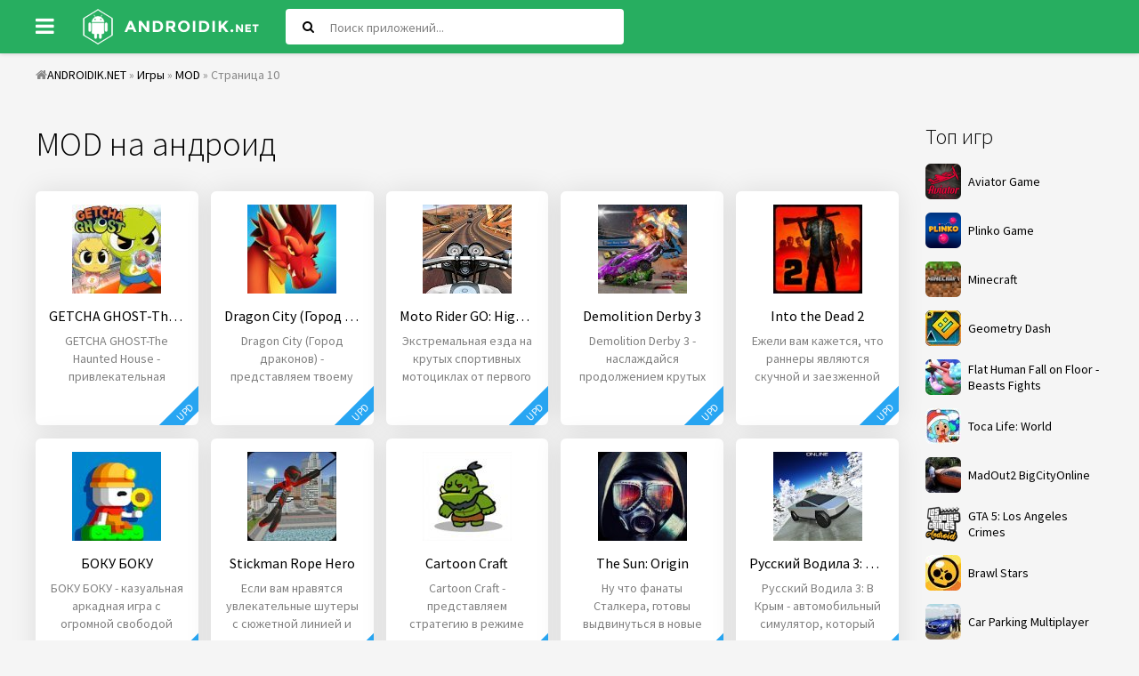

--- FILE ---
content_type: text/html; charset=utf-8
request_url: https://androidik.net/games/mod/page/10/
body_size: 6083
content:
<!DOCTYPE html>
<html lang="ru">
<head>
<meta name="robots" content="noindex,nofollow" />           
	<meta charset="utf-8">
<title>Подборка лучших модифицированных игр для вашего андроид &raquo; Страница 10</title>
<meta name="description" content="Последние версии самых популярных модифицированных игр для Android">
<meta name="keywords" content="mod">
<link rel="search" type="application/opensearchdescription+xml" href="https://androidik.net/index.php?do=opensearch" title="Скачать игры и программы для андроид">
<link rel="canonical" href="https://androidik.net/games/mod/page/10/">
<link rel="alternate" type="application/rss+xml" title="" href="https://androidik.net/games/mod/rss.xml">
	 <meta name="viewport" content="width=device-width, initial-scale=1.0" />
	  <link rel="shortcut icon" href="/templates/androidik/images/favicon.ico" />
      <link rel="stylesheet" type="text/css" href="/engine/classes/min/index.php?f=/templates/androidik/style/styles.css,/templates/androidik/style/engine.css&amp;14" />
	  <link href="https://fonts.googleapis.com/css?family=Source+Sans+Pro:300,400,400i,600&amp;subset=cyrillic" rel="stylesheet"> 
	  <meta name="theme-color" content="#27ae60">
</head>

<body>

<div class="uni">

	<header class="sky anim-all" id="sky">
		<div class="sky-in uni-center fx-row fx-middle">
			<div class="btn-menu"><span class="fa fa-bars"></span></div>
			<a href="/" class="logo"><img src="/templates/androidik/images/logo.png" alt="" /></a>
			<div class="search-wrap fx-1">
				<form id="quicksearch" method="post">
					<input type="hidden" name="do" value="search" />
					<input type="hidden" name="subaction" value="search" />
					<div class="search-box">
						<input id="story" name="story" placeholder="Поиск приложений..." type="text" />
						<button type="submit"><span class="fa fa-search"></span></button>
					</div>
				</form>
			</div>
			<div class="btn-search js-search"><span class="fa fa-search"></span></div>

		</div>
	</header>
	
	<div class="uni-center uni-main">
	
			<div class="speedbar nowrap"><span class="fa fa-home"></span><span id="dle-speedbar"><span itemscope itemtype="http://data-vocabulary.org/Breadcrumb"><a href="https://androidik.net/" itemprop="url"><span itemprop="title">ANDROIDIK.NET</span></a></span> &raquo; <span itemscope itemtype="http://data-vocabulary.org/Breadcrumb"><a href="https://androidik.net/games/" itemprop="url"><span itemprop="title">Игры</span></a></span> &raquo; <span itemscope itemtype="http://data-vocabulary.org/Breadcrumb"><a href="https://androidik.net/games/mod/" itemprop="url"><span itemprop="title">MOD</span></a></span> &raquo; Страница 10</span>
</div>

		<div class="cols fx-row">
			
			<aside class="col-right fx-last">
				<div class="sea-box">
					<div class="sea-bt">Топ игр</div>
					<div class="sea-bc">
						<a class="uber-item fx-row fx-middle" href="https://aviator.me.ke/">
							<div class="uber-img img-fit"><img data-src="/uploads/mini/ratingtop/dd6/Aviator-Game.png" src="/uploads/mini/ratingtop/dd6/Aviator-Game.png" alt="Aviator Game" class="lazy-loaded"></div>
							<div class="uber-desc fx-1">
								<div class="uber-title">Aviator Game</div>
							</div>
						</a>
						<a class="uber-item fx-row fx-middle" href="https://www.tau-run.kz/">
							<div class="uber-img img-fit"><img data-src="/uploads/mini/ratingtop/dd6/plinko_logo_en.png" src="/uploads/mini/ratingtop/dd6/plinko_logo_en.png" alt="Plinko Game" class="lazy-loaded"></div>
							<div class="uber-desc fx-1">
								<div class="uber-title">Plinko Game</div>
							</div>
						</a>
						<a class="uber-item fx-row fx-middle" href="https://androidik.net/59-maynkraft.html">
	<div class="uber-img img-fit"><img data-src="/uploads/mini/ratingtop/dd6/077de9b90b44cee02e19b38ddce64.jpg" src="/templates/androidik/dleimages/no_image.jpg" alt="Minecraft" /></div>
	<div class="uber-desc fx-1">
		<div class="uber-title">Minecraft</div>
	</div>
</a><a class="uber-item fx-row fx-middle" href="https://androidik.net/97-geometry-dash.html">
	<div class="uber-img img-fit"><img data-src="/uploads/mini/ratingtop/933/6c175585e0a83f02b876038f301e8.jpg" src="/templates/androidik/dleimages/no_image.jpg" alt="Geometry Dash" /></div>
	<div class="uber-desc fx-1">
		<div class="uber-title">Geometry Dash</div>
	</div>
</a><a class="uber-item fx-row fx-middle" href="https://androidik.net/261-flat-human-fall-on-floor-beasts-fights.html">
	<div class="uber-img img-fit"><img data-src="/uploads/mini/ratingtop/bce/253da18064fac464becff93133ad1.jpg" src="/templates/androidik/dleimages/no_image.jpg" alt="Flat Human Fall on Floor - Beasts Fights" /></div>
	<div class="uber-desc fx-1">
		<div class="uber-title">Flat Human Fall on Floor - Beasts Fights</div>
	</div>
</a><a class="uber-item fx-row fx-middle" href="https://androidik.net/2696-toca-life-world.html">
	<div class="uber-img img-fit"><img data-src="/uploads/mini/ratingtop/b99/10f7a7fd3f43167ea8596761cdb47.jpg" src="/templates/androidik/dleimages/no_image.jpg" alt="Toca Life: World" /></div>
	<div class="uber-desc fx-1">
		<div class="uber-title">Toca Life: World</div>
	</div>
</a><a class="uber-item fx-row fx-middle" href="https://androidik.net/2670-madout2-bigcityonline.html">
	<div class="uber-img img-fit"><img data-src="/uploads/mini/ratingtop/915/68414f06f7c8800ca4edc7b597fae.jpg" src="/templates/androidik/dleimages/no_image.jpg" alt="MadOut2 BigCityOnline" /></div>
	<div class="uber-desc fx-1">
		<div class="uber-title">MadOut2 BigCityOnline</div>
	</div>
</a><a class="uber-item fx-row fx-middle" href="https://androidik.net/1417-gta-5-los-angeles-crimes.html">
	<div class="uber-img img-fit"><img data-src="/uploads/mini/ratingtop/ceb/b322de50eb87beb3b8cdec65a6c64.png" src="/templates/androidik/dleimages/no_image.jpg" alt="GTA 5: Los Angeles Crimes" /></div>
	<div class="uber-desc fx-1">
		<div class="uber-title">GTA 5: Los Angeles Crimes</div>
	</div>
</a><a class="uber-item fx-row fx-middle" href="https://androidik.net/1027-brawl-stars.html">
	<div class="uber-img img-fit"><img data-src="/uploads/mini/ratingtop/b4e/6bf55ce507d7f972f18d181d5f39b.jpg" src="/templates/androidik/dleimages/no_image.jpg" alt="Brawl Stars" /></div>
	<div class="uber-desc fx-1">
		<div class="uber-title">Brawl Stars</div>
	</div>
</a><a class="uber-item fx-row fx-middle" href="https://androidik.net/2618-car-parking-multiplayer.html">
	<div class="uber-img img-fit"><img data-src="/uploads/mini/ratingtop/bc9/66fc3d90451091f264de70485d80a.jpg" src="/templates/androidik/dleimages/no_image.jpg" alt="Car Parking Multiplayer" /></div>
	<div class="uber-desc fx-1">
		<div class="uber-title">Car Parking Multiplayer</div>
	</div>
</a>
					</div>
				</div>
				<div class="sea-box">
					<div class="sea-bt">Топ программ</div>
					<div class="sea-bc"><a class="uber-item fx-row fx-middle" href="https://androidik.net/2197-vsco.html">
	<div class="uber-img img-fit"><img data-src="/uploads/mini/ratingtop/613/3af675f08f466994119e51e269df6.jpg" src="/templates/androidik/dleimages/no_image.jpg" alt="VSCO" /></div>
	<div class="uber-desc fx-1">
		<div class="uber-title">VSCO</div>
	</div>
</a><a class="uber-item fx-row fx-middle" href="https://androidik.net/1463-wibr-vzlom-wi-fi.html">
	<div class="uber-img img-fit"><img data-src="/uploads/mini/ratingtop/78a/ba9c214e5ec2727f4fb42ae891500.png" src="/templates/androidik/dleimages/no_image.jpg" alt="WIBR+ взлом Wi-Fi" /></div>
	<div class="uber-desc fx-1">
		<div class="uber-title">WIBR+ взлом Wi-Fi</div>
	</div>
</a><a class="uber-item fx-row fx-middle" href="https://androidik.net/3060-stick-nodes-pro-animator-stikfigur.html">
	<div class="uber-img img-fit"><img data-src="/uploads/mini/ratingtop/6aa/ca8322bc5c3b42cdf7acb92a97fab.jpg" src="/templates/androidik/dleimages/no_image.jpg" alt="Stick Nodes Pro - Аниматор Стикфигур" /></div>
	<div class="uber-desc fx-1">
		<div class="uber-title">Stick Nodes Pro - Аниматор Стикфигур</div>
	</div>
</a><a class="uber-item fx-row fx-middle" href="https://androidik.net/458-fl-studio-mobile.html">
	<div class="uber-img img-fit"><img data-src="/uploads/mini/ratingtop/05b/e4b5b0eb0f460ada8649da31c45e6.jpg" src="/templates/androidik/dleimages/no_image.jpg" alt="FL Studio Mobile" /></div>
	<div class="uber-desc fx-1">
		<div class="uber-title">FL Studio Mobile</div>
	</div>
</a><a class="uber-item fx-row fx-middle" href="https://androidik.net/585-vk-coffee.html">
	<div class="uber-img img-fit"><img data-src="/uploads/mini/ratingtop/9fb/8c580a247716ab16f7dd56b354507.jpg" src="/templates/androidik/dleimages/no_image.jpg" alt="VK Coffee" /></div>
	<div class="uber-desc fx-1">
		<div class="uber-title">VK Coffee</div>
	</div>
</a><a class="uber-item fx-row fx-middle" href="https://androidik.net/1391-zarchiver-donate.html">
	<div class="uber-img img-fit"><img data-src="/uploads/mini/ratingtop/90c/fbc043d33e5ba4a77e87041e3248a.jpg" src="/templates/androidik/dleimages/no_image.jpg" alt="ZArchiver Donate" /></div>
	<div class="uber-desc fx-1">
		<div class="uber-title">ZArchiver Donate</div>
	</div>
</a><a class="uber-item fx-row fx-middle" href="https://androidik.net/2196-gameguardian.html">
	<div class="uber-img img-fit"><img data-src="/uploads/mini/ratingtop/f47/36302f77cdbcfb3ffbb79933f46dc.png" src="/templates/androidik/dleimages/no_image.jpg" alt="GameGuardian" /></div>
	<div class="uber-desc fx-1">
		<div class="uber-title">GameGuardian</div>
	</div>
</a><a class="uber-item fx-row fx-middle" href="https://androidik.net/1142-ochistitel-pamyati-antivirus-ochistka-musora.html">
	<div class="uber-img img-fit"><img data-src="/uploads/mini/ratingtop/e5d/32b1cbcc87b3d29e3517c7d0d68ba.jpg" src="/templates/androidik/dleimages/no_image.jpg" alt="Очиститель Памяти: Антивирус, Очистка Мусора" /></div>
	<div class="uber-desc fx-1">
		<div class="uber-title">Очиститель Памяти: Антивирус, Очистка Мусора</div>
	</div>
</a></div>
				</div>
			</aside>
						
			<div class="content fx-col fx-1">
			
				
				
				
				<div class="odin">
                    <ul class="mmenu-row fx-row icon-left with-counts">
                    
                        
                       
                    </ul>                  
					<div class="odin-header fx-row fx-middle">
						<div class="odin-title fx-1">MOD на андроид</div>
					</div>
					<div class="odin-content tile-items clearfix">
						<div id='dle-content'><div class="tile-item">
	<div class="tile-in">
		<a href="https://androidik.net/2602-getcha-ghost-the-haunted-house.html" class="tile-link">
				<div class="tile-img img-fit anim-all"><img data-src="/uploads/mini/short-pic/fa8/2db6ae6ca53e247613d75822cf402.jpg" src="/templates/androidik/dleimages/no_image.jpg" alt="GETCHA GHOST-The Haunted House"></div>
			<div class="tile-title nowrap">GETCHA GHOST-The Haunted House</div>
		</a>
		<div class="tile-desc">GETCHA GHOST-The Haunted House - привлекательная логическая игра "три в ряд" с интересным игровым</div>
		
		
		<div class="tile-label tile-upd">upd</div>
	</div>
</div><div class="tile-item">
	<div class="tile-in">
		<a href="https://androidik.net/2419-dragon-city-gorod-drakonov.html" class="tile-link">
				<div class="tile-img img-fit anim-all"><img data-src="/uploads/mini/short-pic/e84/85a2e1aa1a9e352c82d7354c4373f.jpg" src="/templates/androidik/dleimages/no_image.jpg" alt="Dragon City (Город драконов)"></div>
			<div class="tile-title nowrap">Dragon City (Город драконов)</div>
		</a>
		<div class="tile-desc">Dragon City (Город драконов) - представляем твоему вниманию уникальную игру для твоего смартфона, в</div>
		
		
		<div class="tile-label tile-upd">upd</div>
	</div>
</div><div class="tile-item">
	<div class="tile-in">
		<a href="https://androidik.net/267-moto-rider-go-highway-traffic.html" class="tile-link">
				<div class="tile-img img-fit anim-all"><img data-src="/uploads/mini/short-pic/7a9/054a6e9a7a84a6144be8e5dd82a8f.jpg" src="/templates/androidik/dleimages/no_image.jpg" alt="Moto Rider GO: Highway Traffic"></div>
			<div class="tile-title nowrap">Moto Rider GO: Highway Traffic</div>
		</a>
		<div class="tile-desc">Экстремальная езда на крутых спортивных мотоциклах от первого лица по оживленным городским трассам.</div>
		
		
		<div class="tile-label tile-upd">upd</div>
	</div>
</div><div class="tile-item">
	<div class="tile-in">
		<a href="https://androidik.net/2588-demolition-derby-3.html" class="tile-link">
				<div class="tile-img img-fit anim-all"><img data-src="/uploads/mini/short-pic/bb3/4b9a7a97e0edaf0a893413fa29f1e.jpg" src="/templates/androidik/dleimages/no_image.jpg" alt="Demolition Derby 3"></div>
			<div class="tile-title nowrap">Demolition Derby 3</div>
		</a>
		<div class="tile-desc">Demolition Derby 3 - наслаждайся продолжением крутых гонок на выживание, где для получения победы</div>
		
		
		<div class="tile-label tile-upd">upd</div>
	</div>
</div><div class="tile-item">
	<div class="tile-in">
		<a href="https://androidik.net/753-into-the-dead-2.html" class="tile-link">
				<div class="tile-img img-fit anim-all"><img data-src="/uploads/mini/short-pic/855/2e9a121acdc61bd8779137b651599.jpg" src="/templates/androidik/dleimages/no_image.jpg" alt="Into the Dead 2"></div>
			<div class="tile-title nowrap">Into the Dead 2</div>
		</a>
		<div class="tile-desc">Ежели вам кажется, что раннеры являются скучной и заезженной темой, значит вы определенно не</div>
		
		
		<div class="tile-label tile-upd">upd</div>
	</div>
</div><div class="tile-item">
	<div class="tile-in">
		<a href="https://androidik.net/2645-boku-boku.html" class="tile-link">
				<div class="tile-img img-fit anim-all"><img data-src="/uploads/mini/short-pic/4ef/6b80825e6ab13d013cf0f9da7e340.jpg" src="/templates/androidik/dleimages/no_image.jpg" alt="БОКУ БОКУ"></div>
			<div class="tile-title nowrap">БОКУ БОКУ</div>
		</a>
		<div class="tile-desc">БОКУ БОКУ - казуальная аркадная игра с огромной свободой игровых действий для геймера.</div>
		
		
		<div class="tile-label tile-upd">upd</div>
	</div>
</div><div class="tile-item">
	<div class="tile-in">
		<a href="https://androidik.net/1155-stickman-rope-hero.html" class="tile-link">
				<div class="tile-img img-fit anim-all"><img data-src="/uploads/mini/short-pic/402/0dd671cbd3e33416456d390688985.jpg" src="/templates/androidik/dleimages/no_image.jpg" alt="Stickman Rope Hero"></div>
			<div class="tile-title nowrap">Stickman Rope Hero</div>
		</a>
		<div class="tile-desc">Если вам нравятся увлекательные шутеры с сюжетной линией и открытым миром, тогда обязательно</div>
		
		
		<div class="tile-label tile-upd">upd</div>
	</div>
</div><div class="tile-item">
	<div class="tile-in">
		<a href="https://androidik.net/2555-cartoon-craft.html" class="tile-link">
				<div class="tile-img img-fit anim-all"><img data-src="/uploads/mini/short-pic/c6d/003b42eb21b1b4905df9d4f23c6a8.jpg" src="/templates/androidik/dleimages/no_image.jpg" alt="Cartoon Craft"></div>
			<div class="tile-title nowrap">Cartoon Craft</div>
		</a>
		<div class="tile-desc">Cartoon Craft - представляем стратегию в режиме реального времени, где главный герой игры станет</div>
		
		
		<div class="tile-label tile-upd">upd</div>
	</div>
</div><div class="tile-item">
	<div class="tile-in">
		<a href="https://androidik.net/1032-the-sun-origin.html" class="tile-link">
				<div class="tile-img img-fit anim-all"><img data-src="/uploads/mini/short-pic/33e/910888bd78d614fbb70c3bc281167.jpg" src="/templates/androidik/dleimages/no_image.jpg" alt="The Sun: Origin"></div>
			<div class="tile-title nowrap">The Sun: Origin</div>
		</a>
		<div class="tile-desc">Ну что фанаты Сталкера, готовы выдвинуться в новые приключения по Зоне?</div>
		
		
		<div class="tile-label tile-upd">upd</div>
	</div>
</div><div class="tile-item">
	<div class="tile-in">
		<a href="https://androidik.net/2695-russkij-vodila-3-v-krym.html" class="tile-link">
				<div class="tile-img img-fit anim-all"><img data-src="/uploads/mini/short-pic/202/53fd9013eb8a7a421fac05d7d05fe.jpg" src="/templates/androidik/dleimages/no_image.jpg" alt="Русский Водила 3: В Крым"></div>
			<div class="tile-title nowrap">Русский Водила 3: В Крым</div>
		</a>
		<div class="tile-desc">Русский Водила 3: В Крым - автомобильный симулятор, который приглашает главного героя игры принять</div>
		
		
		<div class="tile-label tile-upd">upd</div>
	</div>
</div><!--noindex-->
<div class="bottom-nav clr ignore-select" id="bottom-nav">
	<div class="pagi-nav clearfix">
		<!-- <div class="pprev"><a href="https://androidik.net/games/mod/page/9/"><span class="fa fa-angle-left"></span></a></div> -->
		<div class="navigation"><a href="https://androidik.net/games/mod/">1</a> <span class="nav_ext">...</span> <a href="https://androidik.net/games/mod/page/6/">6</a> <a href="https://androidik.net/games/mod/page/7/">7</a> <a href="https://androidik.net/games/mod/page/8/">8</a> <a href="https://androidik.net/games/mod/page/9/">9</a> <span>10</span> <a href="https://androidik.net/games/mod/page/11/">11</a> <a href="https://androidik.net/games/mod/page/12/">12</a> <a href="https://androidik.net/games/mod/page/13/">13</a> <a href="https://androidik.net/games/mod/page/14/">14</a> <span class="nav_ext">...</span> <a href="https://androidik.net/games/mod/page/62/">62</a></div>
		<!-- <div class="pnext"><a href="https://androidik.net/games/mod/page/11/"><span class="fa fa-angle-right"></span></a></div> -->
	</div>
</div>
<!--/noindex--></div>
					</div>
				</div>
				
				
			
				<div class="site-desc-wr">
    
</div>
				
			</div>
						
		</div>
			
		<footer class="gro">
			<ul class="gro-menu">
				<li><a href="/index.php?do=feedback">Обратная связь</a></li>
				<li><a href="/privacy-policy.html">Политика конфиденциальности</a></li>
			</ul>
			<div class="gro-copyr">2023 © ANDROIDIK.NET - Игры, программы для андроид</div>
		</footer>
			
	</div>
</div>

<div class="ukazka-panel">    
	<ul class="ukazka">
		<li><a href="/games/">Игры</a></li>
		<li><a href="/apps/">Программы</a></li>
        <li><a href="/top-100-games-android.html">Топ 100</a></li>
		<li><a href="/games/mod/">MOD</a></li>                
	</ul>
<div class="lang_button">Выберите язык:
<a class="lang" onclick="location.href='https://androidik.net/en/games/mod/'"><img src="/engine/skins/flags/us.png" alt="English"> </a>
<a class="lang" onclick="location.href='https://androidik.net/games/mod/'"><img src="/engine/skins/flags/ru.png" alt="Russian"> </a>
</div>    
</div>
	   

<script src="/engine/classes/min/index.php?charset=utf-8&amp;g=general&amp;v=26"></script>
<script src="/engine/classes/min/index.php?charset=utf-8&amp;f=engine/classes/js/jqueryui.js,engine/classes/js/dle_js.js,engine/classes/js/lazyload.js&amp;v=26" defer></script>
<script>
<!--
var dle_root       = '/';
var dle_admin      = '';
var dle_login_hash = 'e5bbe36ef3ed02b4b50b58c92dabba92e1985e95';
var dle_group      = 5;
var dle_skin       = 'androidik';
var dle_wysiwyg    = '-1';
var quick_wysiwyg  = '0';
var dle_act_lang   = ["Да", "Нет", "Ввод", "Отмена", "Сохранить", "Удалить", "Загрузка. Пожалуйста, подождите..."];
var menu_short     = 'Быстрое редактирование';
var menu_full      = 'Полное редактирование';
var menu_profile   = 'Просмотр профиля';
var menu_send      = 'Отправить сообщение';
var menu_uedit     = 'Админцентр';
var dle_info       = 'Информация';
var dle_confirm    = 'Подтверждение';
var dle_prompt     = 'Ввод информации';
var dle_req_field  = 'Заполните все необходимые поля';
var dle_del_agree  = 'Вы действительно хотите удалить? Данное действие невозможно будет отменить';
var dle_spam_agree = 'Вы действительно хотите отметить пользователя как спамера? Это приведёт к удалению всех его комментариев';
var dle_complaint  = 'Укажите текст Вашей жалобы для администрации:';
var dle_big_text   = 'Выделен слишком большой участок текста.';
var dle_orfo_title = 'Укажите комментарий для администрации к найденной ошибке на странице';
var dle_p_send     = 'Отправить';
var dle_p_send_ok  = 'Уведомление успешно отправлено';
var dle_save_ok    = 'Изменения успешно сохранены. Обновить страницу?';
var dle_reply_title= 'Ответ на комментарий';
var dle_tree_comm  = '0';
var dle_del_news   = 'Удалить статью';
var dle_sub_agree  = 'Вы действительно хотите подписаться на комментарии к данной публикации?';
var dle_captcha_type  = '0';
var allow_dle_delete_news   = false;

//-->
</script>    
    
<script type="text/javascript" src="/engine/classes/min/index.php?charset=utf-8&amp;f=/templates/androidik/js/libs.js"></script>
    <!--LiveInternet counter-->
<script type="text/javascript">
	new Image().src = "//counter.yadro.ru/hit?r"+
		escape(document.referrer)+((typeof(screen)=="undefined")?"":
			";s"+screen.width+"*"+screen.height+"*"+(screen.colorDepth?
			screen.colorDepth:screen.pixelDepth))+";u"+escape(document.URL)+
		";"+Math.random();
</script>
<!--/LiveInternet-->
<script defer src="https://static.cloudflareinsights.com/beacon.min.js/vcd15cbe7772f49c399c6a5babf22c1241717689176015" integrity="sha512-ZpsOmlRQV6y907TI0dKBHq9Md29nnaEIPlkf84rnaERnq6zvWvPUqr2ft8M1aS28oN72PdrCzSjY4U6VaAw1EQ==" data-cf-beacon='{"version":"2024.11.0","token":"5396286d34a441c9a47764712e7c4588","r":1,"server_timing":{"name":{"cfCacheStatus":true,"cfEdge":true,"cfExtPri":true,"cfL4":true,"cfOrigin":true,"cfSpeedBrain":true},"location_startswith":null}}' crossorigin="anonymous"></script>
</body>
</html>